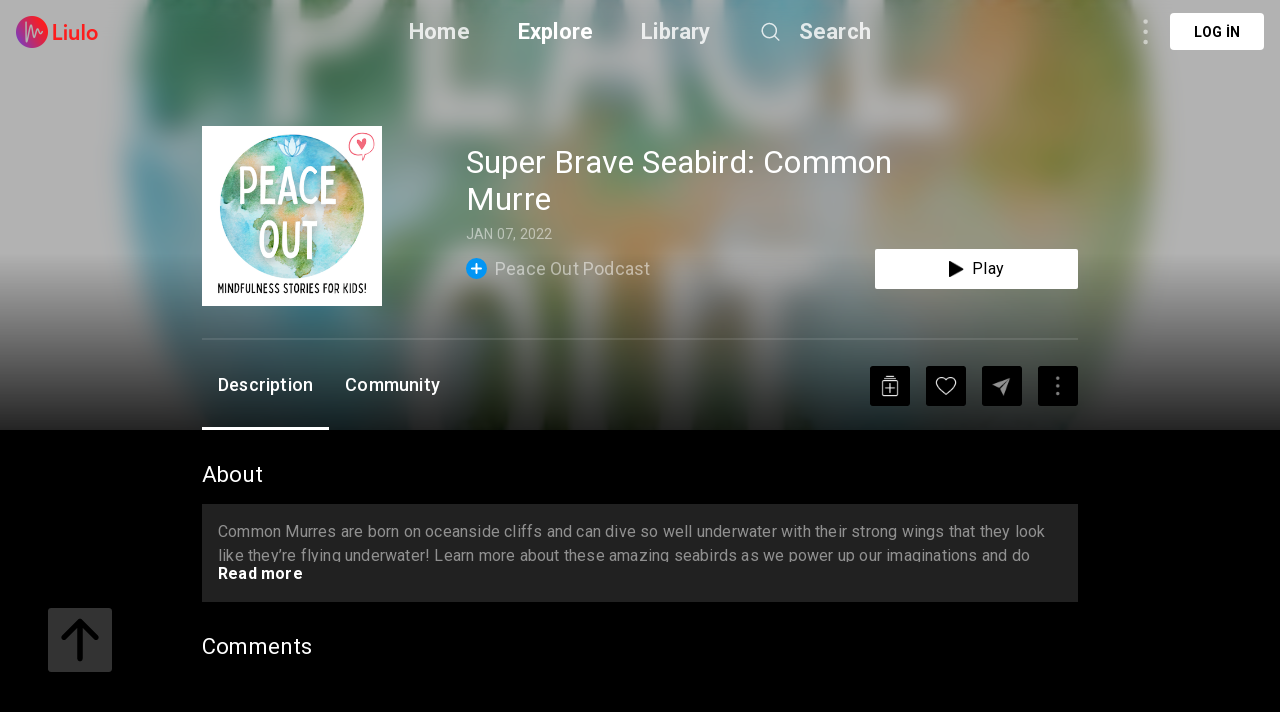

--- FILE ---
content_type: text/html; charset=utf-8
request_url: https://liulo.fm/tr/podcast/peace-out-podcast-super-brave-seabird-common-murre-chanel-tsang-pd61d8a6db43d29f6c652fe3dc
body_size: 10584
content:
<!doctype html>
<html data-n-head-ssr lang="tr" data-n-head="%7B%22lang%22:%7B%22ssr%22:%22tr%22%7D%7D">
<head >
  <title>Peace Out Podcast - Super Brave Seabird: Common Murre - Chanel Tsang | Podcast | Liulo.fm - Podcast &amp; Audio Platform</title><meta data-n-head="ssr" charset="utf-8"><meta data-n-head="ssr" name="viewport" content="width=device-width, initial-scale=1, user-scalable=no"><meta data-n-head="ssr" name="msapplication-TileColor" content="#da532c"><meta data-n-head="ssr" name="theme-color" content="#ffffff"><meta data-n-head="ssr" name="format-detection" content="telephone=no"><meta data-n-head="ssr" data-hid="og:site_name" name="og:site_name" content="Liulo.fm - Podcast &amp; Audio Platform"><meta data-n-head="ssr" data-hid="i18n-og" property="og:locale" content="tr"><meta data-n-head="ssr" data-hid="i18n-og-alt-en" property="og:locale:alternate" content="en"><meta data-n-head="ssr" data-hid="i18n-og-alt-es" property="og:locale:alternate" content="es"><meta data-n-head="ssr" data-hid="i18n-og-alt-fr" property="og:locale:alternate" content="fr"><meta data-n-head="ssr" data-hid="i18n-og-alt-pt" property="og:locale:alternate" content="pt"><meta data-n-head="ssr" data-hid="i18n-og-alt-de" property="og:locale:alternate" content="de"><meta data-n-head="ssr" data-hid="i18n-og-alt-no" property="og:locale:alternate" content="no"><meta data-n-head="ssr" data-hid="i18n-og-alt-fi" property="og:locale:alternate" content="fi"><meta data-n-head="ssr" data-hid="i18n-og-alt-da" property="og:locale:alternate" content="da"><meta data-n-head="ssr" data-hid="i18n-og-alt-ru" property="og:locale:alternate" content="ru"><meta data-n-head="ssr" data-hid="i18n-og-alt-ja" property="og:locale:alternate" content="ja"><meta data-n-head="ssr" data-hid="i18n-og-alt-nl" property="og:locale:alternate" content="nl"><meta data-n-head="ssr" data-hid="i18n-og-alt-it" property="og:locale:alternate" content="it"><meta data-n-head="ssr" data-hid="i18n-og-alt-zh" property="og:locale:alternate" content="zh"><meta data-n-head="ssr" data-hid="i18n-og-alt-hi" property="og:locale:alternate" content="hi"><meta data-n-head="ssr" data-hid="i18n-og-alt-id" property="og:locale:alternate" content="id"><meta data-n-head="ssr" data-hid="i18n-og-alt-pl" property="og:locale:alternate" content="pl"><meta data-n-head="ssr" data-hid="i18n-og-alt-sv" property="og:locale:alternate" content="sv"><meta data-n-head="ssr" data-hid="keywords" name="keywords" content="best Peace Out Podcast podcast, Peace Out Podcast podcast, top Peace Out Podcast podcast, podcast for Peace Out Podcast, Peace Out Podcast podcast online, Peace Out Podcast podcast daily, listen to Peace Out Podcast, podcast for Peace Out Podcast"><meta data-n-head="ssr" data-hid="description" name="description" content="Listen to Peace Out Podcast - Super Brave Seabird: Common Murre - Chanel Tsang podcast online free. Download best Peace Out Podcast - Chanel Tsang podcast full mp3. Common Murres are born on oceanside cliffs and can dive so well underwater with their strong wings that they look like they’re flying underwater! Learn more about these amazing seabirds as we power up our imaginations and do some fun mindfulness activities together. Want to win an ocean friend stuff..."><meta data-n-head="ssr" data-hid="og:title" name="og:title" content="Peace Out Podcast - Super Brave Seabird: Common Murre - Chanel Tsang | Podcast | Liulo.fm - Podcast &amp; Audio Platform"><meta data-n-head="ssr" data-hid="og:description" name="og:description" content="Listen to Peace Out Podcast - Super Brave Seabird: Common Murre - Chanel Tsang podcast online free. Download best Peace Out Podcast - Chanel Tsang podcast full mp3. Common Murres are born on oceanside cliffs and can dive so well underwater with their strong wings that they look like they’re flying underwater! Learn more about these amazing seabirds as we power up our imaginations and do some fun mindfulness activities together. Want to win an ocean friend stuff..."><meta data-n-head="ssr" data-hid="og:type" name="og:type" content="article"><meta data-n-head="ssr" data-hid="og:image" property="og:image" content="https://ssl-static.libsyn.com/p/assets/e/c/f/9/ecf980e94b28d56c88c4a68c3ddbc4f2/Peace_Out_Logo_2021_tiny.png"><base href="/"><link data-n-head="ssr" rel="shortcut icon" type="image/x-icon" href="/favicon.ico"><link data-n-head="ssr" rel="apple-touch-icon" sizes="180x180" href="/favicons/apple-touch-icon.png"><link data-n-head="ssr" rel="icon" type="image/png" sizes="32x32" href="/favicons/favicon-32x32.png"><link data-n-head="ssr" rel="icon" type="image/png" sizes="16x16" href="/favicons/favicon-16x16.png"><link data-n-head="ssr" rel="manifest" href="/favicons/site.webmanifest"><link data-n-head="ssr" rel="mask-icon" href="/favicons/safari-pinned-tab.svg" color="#5bbad5"><link data-n-head="ssr" data-hid="i18n-alt-en" rel="alternate" href="https://liulo.fm/podcast/peace-out-podcast-super-brave-seabird-common-murre-chanel-tsang-pd61d8a6db43d29f6c652fe3dc" hreflang="en"><link data-n-head="ssr" data-hid="i18n-alt-es" rel="alternate" href="https://liulo.fm/es/podcast/peace-out-podcast-super-brave-seabird-common-murre-chanel-tsang-pd61d8a6db43d29f6c652fe3dc" hreflang="es"><link data-n-head="ssr" data-hid="i18n-alt-fr" rel="alternate" href="https://liulo.fm/fr/podcast/peace-out-podcast-super-brave-seabird-common-murre-chanel-tsang-pd61d8a6db43d29f6c652fe3dc" hreflang="fr"><link data-n-head="ssr" data-hid="i18n-alt-pt" rel="alternate" href="https://liulo.fm/pt/podcast/peace-out-podcast-super-brave-seabird-common-murre-chanel-tsang-pd61d8a6db43d29f6c652fe3dc" hreflang="pt"><link data-n-head="ssr" data-hid="i18n-alt-de" rel="alternate" href="https://liulo.fm/de/podcast/peace-out-podcast-super-brave-seabird-common-murre-chanel-tsang-pd61d8a6db43d29f6c652fe3dc" hreflang="de"><link data-n-head="ssr" data-hid="i18n-alt-no" rel="alternate" href="https://liulo.fm/no/podcast/peace-out-podcast-super-brave-seabird-common-murre-chanel-tsang-pd61d8a6db43d29f6c652fe3dc" hreflang="no"><link data-n-head="ssr" data-hid="i18n-alt-fi" rel="alternate" href="https://liulo.fm/fi/podcast/peace-out-podcast-super-brave-seabird-common-murre-chanel-tsang-pd61d8a6db43d29f6c652fe3dc" hreflang="fi"><link data-n-head="ssr" data-hid="i18n-alt-da" rel="alternate" href="https://liulo.fm/da/podcast/peace-out-podcast-super-brave-seabird-common-murre-chanel-tsang-pd61d8a6db43d29f6c652fe3dc" hreflang="da"><link data-n-head="ssr" data-hid="i18n-alt-ru" rel="alternate" href="https://liulo.fm/ru/podcast/peace-out-podcast-super-brave-seabird-common-murre-chanel-tsang-pd61d8a6db43d29f6c652fe3dc" hreflang="ru"><link data-n-head="ssr" data-hid="i18n-alt-tr" rel="alternate" href="https://liulo.fm/tr/podcast/peace-out-podcast-super-brave-seabird-common-murre-chanel-tsang-pd61d8a6db43d29f6c652fe3dc" hreflang="tr"><link data-n-head="ssr" data-hid="i18n-alt-ja" rel="alternate" href="https://liulo.fm/ja/podcast/peace-out-podcast-super-brave-seabird-common-murre-chanel-tsang-pd61d8a6db43d29f6c652fe3dc" hreflang="ja"><link data-n-head="ssr" data-hid="i18n-alt-nl" rel="alternate" href="https://liulo.fm/nl/podcast/peace-out-podcast-super-brave-seabird-common-murre-chanel-tsang-pd61d8a6db43d29f6c652fe3dc" hreflang="nl"><link data-n-head="ssr" data-hid="i18n-alt-it" rel="alternate" href="https://liulo.fm/it/podcast/peace-out-podcast-super-brave-seabird-common-murre-chanel-tsang-pd61d8a6db43d29f6c652fe3dc" hreflang="it"><link data-n-head="ssr" data-hid="i18n-alt-zh" rel="alternate" href="https://liulo.fm/zh/podcast/peace-out-podcast-super-brave-seabird-common-murre-chanel-tsang-pd61d8a6db43d29f6c652fe3dc" hreflang="zh"><link data-n-head="ssr" data-hid="i18n-alt-hi" rel="alternate" href="https://liulo.fm/hi/podcast/peace-out-podcast-super-brave-seabird-common-murre-chanel-tsang-pd61d8a6db43d29f6c652fe3dc" hreflang="hi"><link data-n-head="ssr" data-hid="i18n-alt-id" rel="alternate" href="https://liulo.fm/id/podcast/peace-out-podcast-super-brave-seabird-common-murre-chanel-tsang-pd61d8a6db43d29f6c652fe3dc" hreflang="id"><link data-n-head="ssr" data-hid="i18n-alt-pl" rel="alternate" href="https://liulo.fm/pl/podcast/peace-out-podcast-super-brave-seabird-common-murre-chanel-tsang-pd61d8a6db43d29f6c652fe3dc" hreflang="pl"><link data-n-head="ssr" data-hid="i18n-alt-sv" rel="alternate" href="https://liulo.fm/sv/podcast/peace-out-podcast-super-brave-seabird-common-murre-chanel-tsang-pd61d8a6db43d29f6c652fe3dc" hreflang="sv"><link data-n-head="ssr" data-hid="i18n-xd" rel="alternate" href="https://liulo.fm/podcast/peace-out-podcast-super-brave-seabird-common-murre-chanel-tsang-pd61d8a6db43d29f6c652fe3dc" hreflang="x-default"><script data-n-head="ssr" type="application/ld+json">{"@context":"http://schema.org","@type":"PodcastEpisode","@id":"https://liulo.fm/tr/podcast/peace-out-podcast-super-brave-seabird-common-murre-chanel-tsang-pd61d8a6db43d29f6c652fe3dc","accessMode":"auditory","genre":"Kids & Family","description":"Common Murres are born on oceanside cliffs and can dive so well underwater with their strong wings that they look like they’re flying underwater! Learn more about these amazing seabirds as we power up our imaginations and do some fun mindfulness activities together. Want to win an ocean friend stuffed toy*? We’re giving away two toys at our live event on January 22, 2022. Find out how to enter our ocean sentence contest at www.PeaceOutPodcast.com! To support the podcast, please go to our Patreon page. Today’s Themes Scientific (curriculum connections): Common murre, seabirds, ocean conservation, environmental awareness and activism Social-emotional connections: Bravery, courage, asking for help when we need it Resources  Common Murre, Underwater Flyer (BirdNote Podcast, two-minute episode includes audio of what the Common Murre sounds like!) Common Murre Identification (All About Birds) Common Murre (Oceana.org)   Peace Out Podcast Producer, Writer, Host                                            Chanel Tsang   Sound Editing                                                           Noah Glenn at Perpetual Motion   Music credit: Odyssey Kevin MacLeod (incompetech.com) Licensed under Creative Commons: By Attribution 3.0 License http://creativecommons.org/licenses/by/3.0/ Light Awash Kevin MacLeod (incompetech.com) Licensed under Creative Commons: By Attribution 3.0 License http://creativecommons.org/licenses/by/3.0/   Full episode script is available upon request. Please e-mail hello@chaneltsang.com   *The WWF stuffed toy prize is available for Canada and the U.S. (based on availability). An alternative prize will be sent for winners outside of North America.","identifier":"https://traffic.libsyn.com/secure/peaceoutpodcast/PO-S5-E8_compressed.mp3?dest-id=2773658","image":"https://ssl-static.libsyn.com/p/assets/e/c/f/9/ecf980e94b28d56c88c4a68c3ddbc4f2/Peace_Out_Logo_2021_tiny.png","name":"Super Brave Seabird: Common Murre","url":"https://liulo.fm/tr/podcast/peace-out-podcast-super-brave-seabird-common-murre-chanel-tsang-pd61d8a6db43d29f6c652fe3dc","partOfSeries":{"@type":"PodcastSeries","@id":"https://liulo.fm/tr/show/peace-out-podcast-ch60c6eb4dcc7933e4b3203c8e","name":"Peace Out Podcast","url":"https://liulo.fm/tr/show/peace-out-podcast-ch60c6eb4dcc7933e4b3203c8e"},"actor":[{"@type":"Person","@id":"","name":"Chanel Tsang"}],"aggregateRating":{"@type":"AggregateRating","ratingValue":"4.2","ratingCount":94}}</script><link rel="preload" href="/liulo-assets/runtime.30.js?v=70a364b" as="script"><link rel="preload" href="/liulo-assets/commons/app.13.js?v=525781f" as="script"><link rel="preload" href="/liulo-assets/styles.css/0.css?v=42fd492" as="style"><link rel="preload" href="/liulo-assets/styles.0.js?v=dcb1ed4" as="script"><link rel="preload" href="/liulo-assets/app.css/12.css?v=cd05303" as="style"><link rel="preload" href="/liulo-assets/app.12.js?v=2e2edd2" as="script"><link rel="stylesheet" href="/liulo-assets/styles.css/0.css?v=42fd492"><link rel="stylesheet" href="/liulo-assets/app.css/12.css?v=cd05303">
  <link rel="preconnect" href="https://fonts.googleapis.com">
  <link rel="preconnect" href="https://fonts.gstatic.com" crossorigin>
  <link href="https://fonts.googleapis.com/css2?family=Roboto:wght@300;400;500;700;900&display=swap" rel="stylesheet">
</head>
<body >
<div data-server-rendered="true" id="__liuloapp"><!----><div id="__layout"><div id="wrapper-page" element-loading-spinner="el-icon-loading" element-loading-background="rgba(0, 0, 0, 0.8)" class="w-full full-page"><div id="the-header" class="w-full z-[999] h-tw-16 fixed top-0 px-tw-4
  flex flex-row items-center justify-between border-b"><a href="/tr" class="nuxt-link-active"><img src="/icon-images/ic-logo-content.png" class="icon-image-liulo cursor-pointer h-tw-8 w-auto"></a> <div class="
    w-9/12
    max-w-tw-278-5
    absolute
    justify-center
    left-transform-center
    flex flex-row
    items-center
  "><div class="w-max flex flex-row items-center"><div class="mr-12"><a href="/tr" class="hover:text-white-default nuxt-link-active text-xl-22-26 font-bold text-white-80">Home</a></div> <div class="mr-12"><span><div role="tooltip" id="el-popover-1966" aria-hidden="true" class="el-popover el-popper popover-explore" style="width:undefinedpx;display:none;"><!----><div class="w-full p-tw-6"><div class="w-full"><h3 class="text-2xl text-white-default font-medium">PODCAST</h3> <div class="w-full flex flex-row flex-wrap mt-tw-4-5"><a href="/tr/podcast/arts-ca603864bf146d0000d20045d4" class="w-tw-max mb-tw-4 h-tw-9-5 px-tw-4-5 mr-tw-2 cate-podcast-item">Arts</a><a href="/tr/podcast/business-ca6038650d146d0000d20045db" class="w-tw-max mb-tw-4 h-tw-9-5 px-tw-4-5 mr-tw-2 cate-podcast-item">Business</a><a href="/tr/podcast/comedy-ca60386573146d0000d20045e2" class="w-tw-max mb-tw-4 h-tw-9-5 px-tw-4-5 mr-tw-2 cate-podcast-item">Comedy</a><a href="/tr/podcast/education-ca603865ab146d0000d20045e6" class="w-tw-max mb-tw-4 h-tw-9-5 px-tw-4-5 mr-tw-2 cate-podcast-item">Education</a><a href="/tr/podcast/fiction-ca6038661e146d0000d20045eb" class="w-tw-max mb-tw-4 h-tw-9-5 px-tw-4-5 mr-tw-2 cate-podcast-item">Fiction</a><a href="/tr/podcast/government-ca60386676146d0000d20045ef" class="w-tw-max mb-tw-4 h-tw-9-5 px-tw-4-5 mr-tw-2 cate-podcast-item">Government</a><a href="/tr/podcast/history-ca6038667b146d0000d20045f0" class="w-tw-max mb-tw-4 h-tw-9-5 px-tw-4-5 mr-tw-2 cate-podcast-item">History</a><a href="/tr/podcast/health-fitness-ca60386685146d0000d20045f1" class="w-tw-max mb-tw-4 h-tw-9-5 px-tw-4-5 mr-tw-2 cate-podcast-item">Health &amp; Fitness</a><a href="/tr/podcast/kids-family-ca603866dd146d0000d20045f8" class="w-tw-max mb-tw-4 h-tw-9-5 px-tw-4-5 mr-tw-2 cate-podcast-item">Kids &amp; Family</a><a href="/tr/podcast/leisure-ca60386732146d0000d20045fd" class="w-tw-max mb-tw-4 h-tw-9-5 px-tw-4-5 mr-tw-2 cate-podcast-item">Leisure</a><a href="/tr/podcast/music-ca60386799146d0000d2004606" class="w-tw-max mb-tw-4 h-tw-9-5 px-tw-4-5 mr-tw-2 cate-podcast-item">Music</a><a href="/tr/podcast/news-ca603867c4146d0000d200460a" class="w-tw-max mb-tw-4 h-tw-9-5 px-tw-4-5 mr-tw-2 cate-podcast-item">News</a><a href="/tr/podcast/religion-spirituality-ca6038682c146d0000d2004612" class="w-tw-max mb-tw-4 h-tw-9-5 px-tw-4-5 mr-tw-2 cate-podcast-item">Religion &amp; Spirituality</a><a href="/tr/podcast/science-ca60386874146d0000d200461a" class="w-tw-max mb-tw-4 h-tw-9-5 px-tw-4-5 mr-tw-2 cate-podcast-item">Science</a><a href="/tr/podcast/society-culture-ca60386ab6146d0000d2004624" class="w-tw-max mb-tw-4 h-tw-9-5 px-tw-4-5 mr-tw-2 cate-podcast-item">Society &amp; Culture</a><a href="/tr/podcast/sports-ca60386af8146d0000d200462a" class="w-tw-max mb-tw-4 h-tw-9-5 px-tw-4-5 mr-tw-2 cate-podcast-item">Sports</a><a href="/tr/podcast/technology-ca60386b9d146d0000d200463a" class="w-tw-max mb-tw-4 h-tw-9-5 px-tw-4-5 mr-tw-2 cate-podcast-item">Technology</a><a href="/tr/podcast/true-crime-ca60386ba8146d0000d200463b" class="w-tw-max mb-tw-4 h-tw-9-5 px-tw-4-5 mr-tw-2 cate-podcast-item">True Crime</a><a href="/tr/podcast/tv-film-ca60386bbe146d0000d200463c" class="w-tw-max mb-tw-4 h-tw-9-5 px-tw-4-5 mr-tw-2 cate-podcast-item">TV &amp; Film</a></div></div></div> </div><span class="el-popover__reference-wrapper"><span class="hover:text-white-default text-xl-22-26 cursor-pointe font-bold text-white-default">Explore</span></span></span></div> <div class="mr-12"><a href="/tr/library" class="hover:text-white-default text-xl-22-26 font-bold text-white-80">Library</a></div> <span><div role="tooltip" id="el-popover-1257" aria-hidden="true" class="el-popover el-popper liulo-popover-search-item" style="width:undefinedpx;display:none;"><!----> <div class="liulo-header-search"><div class="w-100 liulo-flex-row-align-center liulo-header-input"><img src="/icon-images/ic-arrow-back.png" class="icon-image-liulo cursor-pointer liulo-wh-24"> <div aria-haspopup="listbox" role="combobox" aria-owns="el-autocomplete-6458" class="el-autocomplete input-search"><div class="el-input el-input--suffix"><!----><input type="text" autocomplete="new-password" valueKey="name" popperClass="liulo-visibility-hidden" placeholder="Search podcast, RSS, audiobook" fetchSuggestions="function () { [native code] }" triggerOnFocus="true" debounce="300" placement="bottom-start" popperAppendToBody="true" class="el-input__inner"><!----><!----><!----><!----></div><div role="region" class="el-autocomplete-suggestion el-popper liulo-visibility-hidden" style="width:;display:none;"><div class="el-scrollbar"><div class="el-autocomplete-suggestion__wrap el-scrollbar__wrap el-scrollbar__wrap--hidden-default"><ul class="el-scrollbar__view el-autocomplete-suggestion__list"></ul></div><div class="el-scrollbar__bar is-horizontal"><div class="el-scrollbar__thumb" style="width:0;transform:translateX(0%);ms-transform:translateX(0%);webkit-transform:translateX(0%);"></div></div><div class="el-scrollbar__bar is-vertical"><div class="el-scrollbar__thumb" style="height:0;transform:translateY(0%);ms-transform:translateY(0%);webkit-transform:translateY(0%);"></div></div></div></div></div></div></div></div><span class="el-popover__reference-wrapper"><div class="flex flex-row items-center"><img src="https://liulo.fm/svgs/icon-search-header.svg" data-not-lazy="" alt="" class="icon-svg-item cursor-pointer w-tw-6 h-tw-6 mr-tw-4"> <span class="hover:text-white-default text-xl-22-26 font-bold text-white-80">Search</span></div></span></span></div></div> <!----></div> <div class="w-full"><div><div first-items="" class="liulo-podcast-detail"><div class="liulo-info-podcast"><div class="liulo-bg-blur"><div class="liulo-bg-image"><img data-src="https://ssl-static.libsyn.com/p/assets/e/c/f/9/ecf980e94b28d56c88c4a68c3ddbc4f2/Peace_Out_Logo_2021_tiny.png" src="https://liulo.fm/icon-images/icon-loading-33.png" class="object-cover liulo-bg-image"></div> <div class="liulo-bg-blur-1"></div> <div class="liulo-bg-gradient"></div></div> <div class="contain-info"><div class="d-flex-r contain-info-image"><div class="w-tw-60 h-tw-60"><img data-src="https://ssl-static.libsyn.com/p/assets/e/c/f/9/ecf980e94b28d56c88c4a68c3ddbc4f2/Peace_Out_Logo_2021_tiny.png" src="https://liulo.fm/icon-images/icon-loading-33.png" class="object-cover contain-image"></div> <div class="info-detail w-full"><span class="liulo-t-ellipsis-3 w-4/5 title-podcast">Super Brave Seabird: Common Murre</span> <div class="d-flex-r liulo-mt-8"><!----> <!----> <span class="text-time">JAN 07, 2022</span></div> <div class="d-flex-r-a-center-j-between liulo-mt-6"><div class="d-flex-r icon-text-channel"><span class="icon-liulo mr-tw-2"><svg width="21" height="21" viewBox="0 0 21 21" fill="none" xmlns="http://www.w3.org/2000/svg"> <circle cx="10.5" cy="10.5" r="10.5" fill="#0295F4"/> <rect x="9.58203" y="5" width="1.83333" height="11" rx="0.916666" fill="white"/> <rect x="16" y="9.58334" width="1.83333" height="11" rx="0.916667" transform="rotate(90 16 9.58334)" fill="white"/> </svg></span> <a href="/tr/show/peace-out-podcast-ch60c6eb4dcc7933e4b3203c8e"><span class="title-channel liulo-t-ellipsis-1">Peace Out Podcast</span></a></div> <div class="w-tw-52 h-tw-10 rounded-sm bg-white-default
  flex flex-row items-center justify-center cursor-pointer"><img src="/icon-images/icon-play-black.png" alt="" class="cursor-pointer w-auto h-tw-4 mr-tw-2"> <span class="text-base-16-19 text-black-default">Play</span></div></div></div></div> <div class="contain-time !mt-tw-8 !h-tw-1"><div class="time-duration"><div class="time-process" style="width:0%;"></div></div></div> <div class="contain-action-podcast d-flex-r-a-center-j-between"><div class="d-flex-r-a-center contain-des"><span class="text-description">Description</span> <span class="text-description">Community</span></div> <div class="d-flex-r-a-center"><div class="contain-icon liulo-ml-16"><img src="/icon-images/ic-add-my-list.png" class="icon-image-liulo cursor-pointer"></div> <div class="contain-icon liulo-ml-16"><img src="/icon-images/ic-heart.png" class="icon-image-liulo cursor-pointer"></div> <div class="contain-icon liulo-ml-16 liulo-mr-16"><img src="/icon-images/ic-share.png" class="icon-image-liulo cursor-pointer"></div> <span class="liulo-el-popover"><div role="tooltip" id="el-popover-7982" aria-hidden="true" class="el-popover el-popper liulo-el-popper" style="width:undefinedpx;display:none;"><!----> <!----></div><span class="el-popover__reference-wrapper"><div class="liulo-wh-40 contain-icon liulo-d-grid-center"><img src="/icon-images/ic-three-dot.png" class="icon-image-liulo cursor-pointer liulo-wh-24"></div></span></span></div></div></div></div> <div class="liulo-content-podcast"><div class="contain-description"><span class="title-content">About</span> <div id="description" class="contain-content description-podcast"><div class="w-full" style="max-height:144px;overflow:hidden;"><div class="w-full"><div class="break-word text-base text-white-50"><p>Common Murres are born on oceanside cliffs and can dive so well underwater with their strong wings that they look like they’re flying underwater! Learn more about these amazing seabirds as we power up our imaginations and do some fun mindfulness activities together.</p> <p>Want to win an ocean friend stuffed toy*? We’re giving away two toys at our live event on January 22, 2022. Find out how to enter our ocean sentence contest at <a>www.PeaceOutPodcast.com</a>!</p> <p>To support the podcast, please go to our <a>Patreon page</a>.</p> <p><strong><em>Today’s Themes</em></strong></p> <p>Scientific (curriculum connections): Common murre, seabirds, ocean conservation, environmental awareness and activism</p> <p>Social-emotional connections: Bravery, courage, asking for help when we need it</p> <p><strong>Resources</strong></p> <p><a> Common Murre, Underwater Flyer</a> (BirdNote Podcast, two-minute episode includes audio of what the Common Murre sounds like!)</p> <p><a>Common Murre Identification</a> (All About Birds)</p> <p><a>Common Murre</a> (Oceana.org)</p> <p> </p> <p>Peace Out Podcast</p> <p>Producer, Writer, Host                                            <a>Chanel Tsang</a></p> <p> </p> <p>Sound Editing                                                           Noah Glenn at <a>Perpetual Motion</a></p> <p> </p> <p>Music credit:</p> <p>Odyssey Kevin MacLeod (incompetech.com)<br/> Licensed under Creative Commons: By Attribution 3.0 License<br/> <a>http://creativecommons.org/licenses/by/3.0/</a></p> <p>Light Awash Kevin MacLeod (incompetech.com)<br/> Licensed under Creative Commons: By Attribution 3.0 License<br/> <a>http://creativecommons.org/licenses/by/3.0/</a></p> <p><em> </em></p> <p><em>Full episode script is available upon request. Please e-mail</em> <a><em>hello@chaneltsang.com</em></a></p> <p> </p> <p><span><em>*The WWF stuffed toy prize is available for Canada and the U.S. (based on availability). An alternative prize will be sent for winners outside of North America.</em></span></p></div></div></div></div> <div class="contain-episode-comment"><div id="community" class="contain-comment d-flex-c"><span class="title-content">Comments</span> <div class="container-comment"><div data-href="" data-width="100%" data-numposts="5" class="fb-comments"></div></div></div></div></div></div></div> <a href="https://liulo.fm/podcast/peace-out-podcast-super-brave-seabird-common-murre-chanel-tsang-pd61d8a6db43d29f6c652fe3dc" class="hidden">Peace Out Podcast - Super Brave Seabird: Common Murre - Chanel Tsang | Podcast | Liulo.fm - Podcast &amp; Audio Platform</a><a href="https://liulo.fm/es/podcast/peace-out-podcast-super-brave-seabird-common-murre-chanel-tsang-pd61d8a6db43d29f6c652fe3dc" class="hidden">Peace Out Podcast - Super Brave Seabird: Common Murre - Chanel Tsang | Podcast | Liulo.fm - Podcast &amp; Audio Platform</a><a href="https://liulo.fm/fr/podcast/peace-out-podcast-super-brave-seabird-common-murre-chanel-tsang-pd61d8a6db43d29f6c652fe3dc" class="hidden">Peace Out Podcast - Super Brave Seabird: Common Murre - Chanel Tsang | Podcast | Liulo.fm - Podcast &amp; Audio Platform</a><a href="https://liulo.fm/pt/podcast/peace-out-podcast-super-brave-seabird-common-murre-chanel-tsang-pd61d8a6db43d29f6c652fe3dc" class="hidden">Peace Out Podcast - Super Brave Seabird: Common Murre - Chanel Tsang | Podcast | Liulo.fm - Podcast &amp; Audio Platform</a><a href="https://liulo.fm/de/podcast/peace-out-podcast-super-brave-seabird-common-murre-chanel-tsang-pd61d8a6db43d29f6c652fe3dc" class="hidden">Peace Out Podcast - Super Brave Seabird: Common Murre - Chanel Tsang | Podcast | Liulo.fm - Podcast &amp; Audio Platform</a><a href="https://liulo.fm/no/podcast/peace-out-podcast-super-brave-seabird-common-murre-chanel-tsang-pd61d8a6db43d29f6c652fe3dc" class="hidden">Peace Out Podcast - Super Brave Seabird: Common Murre - Chanel Tsang | Podcast | Liulo.fm - Podcast &amp; Audio Platform</a><a href="https://liulo.fm/fi/podcast/peace-out-podcast-super-brave-seabird-common-murre-chanel-tsang-pd61d8a6db43d29f6c652fe3dc" class="hidden">Peace Out Podcast - Super Brave Seabird: Common Murre - Chanel Tsang | Podcast | Liulo.fm - Podcast &amp; Audio Platform</a><a href="https://liulo.fm/da/podcast/peace-out-podcast-super-brave-seabird-common-murre-chanel-tsang-pd61d8a6db43d29f6c652fe3dc" class="hidden">Peace Out Podcast - Super Brave Seabird: Common Murre - Chanel Tsang | Podcast | Liulo.fm - Podcast &amp; Audio Platform</a><a href="https://liulo.fm/ru/podcast/peace-out-podcast-super-brave-seabird-common-murre-chanel-tsang-pd61d8a6db43d29f6c652fe3dc" class="hidden">Peace Out Podcast - Super Brave Seabird: Common Murre - Chanel Tsang | Podcast | Liulo.fm - Podcast &amp; Audio Platform</a><a href="https://liulo.fm/ja/podcast/peace-out-podcast-super-brave-seabird-common-murre-chanel-tsang-pd61d8a6db43d29f6c652fe3dc" class="hidden">Peace Out Podcast - Super Brave Seabird: Common Murre - Chanel Tsang | Podcast | Liulo.fm - Podcast &amp; Audio Platform</a><a href="https://liulo.fm/nl/podcast/peace-out-podcast-super-brave-seabird-common-murre-chanel-tsang-pd61d8a6db43d29f6c652fe3dc" class="hidden">Peace Out Podcast - Super Brave Seabird: Common Murre - Chanel Tsang | Podcast | Liulo.fm - Podcast &amp; Audio Platform</a><a href="https://liulo.fm/it/podcast/peace-out-podcast-super-brave-seabird-common-murre-chanel-tsang-pd61d8a6db43d29f6c652fe3dc" class="hidden">Peace Out Podcast - Super Brave Seabird: Common Murre - Chanel Tsang | Podcast | Liulo.fm - Podcast &amp; Audio Platform</a><a href="https://liulo.fm/zh/podcast/peace-out-podcast-super-brave-seabird-common-murre-chanel-tsang-pd61d8a6db43d29f6c652fe3dc" class="hidden">Peace Out Podcast - Super Brave Seabird: Common Murre - Chanel Tsang | Podcast | Liulo.fm - Podcast &amp; Audio Platform</a><a href="https://liulo.fm/hi/podcast/peace-out-podcast-super-brave-seabird-common-murre-chanel-tsang-pd61d8a6db43d29f6c652fe3dc" class="hidden">Peace Out Podcast - Super Brave Seabird: Common Murre - Chanel Tsang | Podcast | Liulo.fm - Podcast &amp; Audio Platform</a><a href="https://liulo.fm/id/podcast/peace-out-podcast-super-brave-seabird-common-murre-chanel-tsang-pd61d8a6db43d29f6c652fe3dc" class="hidden">Peace Out Podcast - Super Brave Seabird: Common Murre - Chanel Tsang | Podcast | Liulo.fm - Podcast &amp; Audio Platform</a><a href="https://liulo.fm/pl/podcast/peace-out-podcast-super-brave-seabird-common-murre-chanel-tsang-pd61d8a6db43d29f6c652fe3dc" class="hidden">Peace Out Podcast - Super Brave Seabird: Common Murre - Chanel Tsang | Podcast | Liulo.fm - Podcast &amp; Audio Platform</a><a href="https://liulo.fm/sv/podcast/peace-out-podcast-super-brave-seabird-common-murre-chanel-tsang-pd61d8a6db43d29f6c652fe3dc" class="hidden">Peace Out Podcast - Super Brave Seabird: Common Murre - Chanel Tsang | Podcast | Liulo.fm - Podcast &amp; Audio Platform</a></div></div> <!----> <!----> <div class="fixed left-tw-12 w-tw-16 h-tw-16 bottom-tw-12"><img src="https://liulo.fm/svgs/btn-go-to-top.svg" data-not-lazy="" alt="" class="icon-svg-item cursor-pointer w-full h-full"></div> <div class="el-dialog__wrapper" style="display:none;"><div role="dialog" aria-modal="true" aria-label="dialog" class="el-dialog pick-package-popup" style="margin-top:15vh;width:500px;"><div class="el-dialog__header"><span class="el-dialog__title"></span><!----></div><!----><!----></div></div></div></div></div><script>window.__LIULOAPP__=(function(a,b,c,d,e,f,g,h,i,j,k,l,m,n,o,p,q,r,s,t,u,v){return {layout:i,data:[{typePage:"pd",dataSite:{id:"61d8a6db43d29f6c652fe3dc",title:"Super Brave Seabird: Common Murre",description:"\u003Cp\u003ECommon Murres are born on oceanside cliffs and can dive so well underwater with their strong wings that they look like they’re flying underwater! Learn more about these amazing seabirds as we power up our imaginations and do some fun mindfulness activities together.\u003C\u002Fp\u003E \u003Cp\u003EWant to win an ocean friend stuffed toy*? We’re giving away two toys at our live event on January 22, 2022. Find out how to enter our ocean sentence contest at \u003Ca\u003Ewww.PeaceOutPodcast.com\u003C\u002Fa\u003E!\u003C\u002Fp\u003E \u003Cp\u003ETo support the podcast, please go to our \u003Ca\u003EPatreon page\u003C\u002Fa\u003E.\u003C\u002Fp\u003E \u003Cp\u003E\u003Cstrong\u003E\u003Cem\u003EToday’s Themes\u003C\u002Fem\u003E\u003C\u002Fstrong\u003E\u003C\u002Fp\u003E \u003Cp\u003EScientific (curriculum connections): Common murre, seabirds, ocean conservation, environmental awareness and activism\u003C\u002Fp\u003E \u003Cp\u003ESocial-emotional connections: Bravery, courage, asking for help when we need it\u003C\u002Fp\u003E \u003Cp\u003E\u003Cstrong\u003EResources\u003C\u002Fstrong\u003E\u003C\u002Fp\u003E \u003Cp\u003E\u003Ca\u003E Common Murre, Underwater Flyer\u003C\u002Fa\u003E (BirdNote Podcast, two-minute episode includes audio of what the Common Murre sounds like!)\u003C\u002Fp\u003E \u003Cp\u003E\u003Ca\u003ECommon Murre Identification\u003C\u002Fa\u003E (All About Birds)\u003C\u002Fp\u003E \u003Cp\u003E\u003Ca\u003ECommon Murre\u003C\u002Fa\u003E (Oceana.org)\u003C\u002Fp\u003E \u003Cp\u003E \u003C\u002Fp\u003E \u003Cp\u003EPeace Out Podcast\u003C\u002Fp\u003E \u003Cp\u003EProducer, Writer, Host                                            \u003Ca\u003EChanel Tsang\u003C\u002Fa\u003E\u003C\u002Fp\u003E \u003Cp\u003E \u003C\u002Fp\u003E \u003Cp\u003ESound Editing                                                           Noah Glenn at \u003Ca\u003EPerpetual Motion\u003C\u002Fa\u003E\u003C\u002Fp\u003E \u003Cp\u003E \u003C\u002Fp\u003E \u003Cp\u003EMusic credit:\u003C\u002Fp\u003E \u003Cp\u003EOdyssey Kevin MacLeod (incompetech.com)\u003Cbr\u002F\u003E Licensed under Creative Commons: By Attribution 3.0 License\u003Cbr\u002F\u003E \u003Ca\u003Ehttp:\u002F\u002Fcreativecommons.org\u002Flicenses\u002Fby\u002F3.0\u002F\u003C\u002Fa\u003E\u003C\u002Fp\u003E \u003Cp\u003ELight Awash Kevin MacLeod (incompetech.com)\u003Cbr\u002F\u003E Licensed under Creative Commons: By Attribution 3.0 License\u003Cbr\u002F\u003E \u003Ca\u003Ehttp:\u002F\u002Fcreativecommons.org\u002Flicenses\u002Fby\u002F3.0\u002F\u003C\u002Fa\u003E\u003C\u002Fp\u003E \u003Cp\u003E\u003Cem\u003E \u003C\u002Fem\u003E\u003C\u002Fp\u003E \u003Cp\u003E\u003Cem\u003EFull episode script is available upon request. Please e-mail\u003C\u002Fem\u003E \u003Ca\u003E\u003Cem\u003Ehello@chaneltsang.com\u003C\u002Fem\u003E\u003C\u002Fa\u003E\u003C\u002Fp\u003E \u003Cp\u003E \u003C\u002Fp\u003E \u003Cp\u003E\u003Cspan\u003E\u003Cem\u003E*The WWF stuffed toy prize is available for Canada and the U.S. (based on availability). An alternative prize will be sent for winners outside of North America.\u003C\u002Fem\u003E\u003C\u002Fspan\u003E\u003C\u002Fp\u003E",image:"https:\u002F\u002Fssl-static.libsyn.com\u002Fp\u002Fassets\u002Fe\u002Fc\u002Ff\u002F9\u002Fecf980e94b28d56c88c4a68c3ddbc4f2\u002FPeace_Out_Logo_2021_tiny.png",rank:l,sorder:l,type:b,origin_type:b,seo_url:"https:\u002F\u002Fliulo.fm\u002Fpodcast\u002Fpeace-out-podcast-super-brave-seabird-common-murre-chanel-tsang-pd61d8a6db43d29f6c652fe3dc",category:"603866dd146d0000d20045f8,603866e7146d0000d20045f9",category_text:[{_id:m,title:n},{_id:o,title:p}],extra_info:{published_date:"2022-01-07",publish_time:"JAN 07, 2022",language:["aa"],dynamic_link:q,link_share:"https:\u002F\u002Fwww.facebook.com\u002Fsharer\u002Fsharer.php?u=https%3A%2F%2Fliulo.fm%2Fpodcast%2Fsuper-brave-seabird-common-murre-pd61d8a6db43d29f6c652fe3dc",link_stream:j,link_download:j,time_position:g,time_duration:r,ep_type:"full",is_vip:d,has_permission:h,is_explicit:d,is_downloaded:d,is_favorite:d,is_save:d,is_listened:d,buy_package:d,buy_retail:d,retail_info:a,ep_number:g},channel_info:{id:"60c6eb4dcc7933e4b3203c8e",title:"Peace Out Podcast",image:"https:\u002F\u002Fstatic.libsyn.com\u002Fp\u002Fassets\u002F7\u002Fa\u002F5\u002Ff\u002F7a5f96dd49282c015f2e77a3093c12a1\u002FPeace_Out_Artwork_2021_3000x3000-20230619-vmgb4wyz76.png",is_subscribe:d,is_member:d,author:"Chanel Tsang",author_code:f,author_id:f,intro:"Mindfulness stories that help children calm down and learn social-emotional skills by guiding them through visualization and breathing exercises focused on kindness and fun science facts. Perfect for parents or teachers who want to teach mindfulness and self-regulation. Subscribe on Apple Podcasts or anywhere you get your podcasts. Find out more at www.PeaceOutPodcast.com. \n\nProud member of Kids Listen, a grass roots organization promoting content just for children.",seo_url:"https:\u002F\u002Fliulo.fm\u002Fshow\u002Fpeace-out-podcast-ch60c6eb4dcc7933e4b3203c8e"},list_ep:[],recent_play:{ep_id:f,ep_name:f,part_id:f,part_name:f,link_stream:j,time_position:g,time_duration:r,is_listened:d},comment_count:g,like_count:g},firstItems:[],titlePageChunk:"Peace Out Podcast - Super Brave Seabird: Common Murre - Chanel Tsang | Podcast | Liulo.fm - Podcast & Audio Platform",nameCateParent:s,nameCatePrimary:s}],fetch:{},error:a,state:{layoutComponent:"layout-web-default",isDeviceWeb:h,isDisplayPopupHome:d,typePopupHome:t,typeDropdownProfile:t,locationCurrent:"VN",isShowPopupExplore:d,isShowPopupAuth:d,typeAuth:u,typeAuthHistory:u,codeCountry:v,liuloToken:f,account:g,account_type:g,isAuthenticate:d,titleCategoryCurrent:f,idCategoryCurrent:f,isDisplaySearch:d,otpVerifier:a,isUserVerified:d,countryCode:v,accessToken:f,refreshToken:f,accountInfo:a,isShowDropdownProfile:d,isShowDropdownExplore:d,isShowDropdownCategory:d,channelMember:{channel_name:f,duration:f,payment:f,status:f},isLocationPopup:d,isShowPlayerCommon:h,podcastPlayingNow:a,isPlayPodcastNow:d,isShowModalPodcast:d,podcastPlayNext:a,podcastPlaying:a,speedPlayerCurrent:e,podcastQueue:[],statusRepeatCurrent:k,fullscreenLoading:d,layoutName:"desktop-default",categories:[{id:"60386492146d0000d20045d3",title:"PODCAST",childs:[{id:"603864bf146d0000d20045d4",title:"Arts",childs:[{id:"603864c9146d0000d20045d5",title:"Books",childs:[],type:b,type_ui:a,level:c,parent:a,seo_url:"https:\u002F\u002Fliulo.fm\u002Fpodcast\u002Fbooks-ca603864c9146d0000d20045d5"},{id:"603864d2146d0000d20045d6",title:"Design",childs:[],type:b,type_ui:a,level:c,parent:a,seo_url:"https:\u002F\u002Fliulo.fm\u002Fpodcast\u002Fdesign-ca603864d2146d0000d20045d6"},{id:"603864df146d0000d20045d7",title:"Fashion & Beauty",childs:[],type:b,type_ui:b,level:c,parent:a,seo_url:"https:\u002F\u002Fliulo.fm\u002Fpodcast\u002Ffashion-beauty-ca603864df146d0000d20045d7"},{id:"603864e9146d0000d20045d8",title:"Food",childs:[],type:b,type_ui:a,level:c,parent:a,seo_url:"https:\u002F\u002Fliulo.fm\u002Fpodcast\u002Ffood-ca603864e9146d0000d20045d8"},{id:"603864f2146d0000d20045d9",title:"Performing Arts",childs:[],type:b,type_ui:a,level:c,parent:a,seo_url:"https:\u002F\u002Fliulo.fm\u002Fpodcast\u002Fperforming-arts-ca603864f2146d0000d20045d9"},{id:"60386504146d0000d20045da",title:"Visual Arts",childs:[],type:b,type_ui:a,level:c,parent:a,seo_url:"https:\u002F\u002Fliulo.fm\u002Fpodcast\u002Fvisual-arts-ca60386504146d0000d20045da"}],type:b,type_ui:a,level:e,parent:a,seo_url:"https:\u002F\u002Fliulo.fm\u002Fpodcast\u002Farts-ca603864bf146d0000d20045d4"},{id:"6038650d146d0000d20045db",title:"Business",childs:[{id:"6038651d146d0000d20045dc",title:"Careers",childs:[],type:b,type_ui:b,level:c,parent:a,seo_url:"https:\u002F\u002Fliulo.fm\u002Fpodcast\u002Fcareers-ca6038651d146d0000d20045dc"},{id:"60386529146d0000d20045dd",title:"Entrepreneurship",childs:[],type:b,type_ui:a,level:c,parent:a,seo_url:"https:\u002F\u002Fliulo.fm\u002Fpodcast\u002Fentrepreneurship-ca60386529146d0000d20045dd"},{id:"60386532146d0000d20045de",title:"Investing",childs:[],type:b,type_ui:a,level:c,parent:a,seo_url:"https:\u002F\u002Fliulo.fm\u002Fpodcast\u002Finvesting-ca60386532146d0000d20045de"},{id:"60386546146d0000d20045df",title:"Management",childs:[],type:b,type_ui:a,level:c,parent:a,seo_url:"https:\u002F\u002Fliulo.fm\u002Fpodcast\u002Fmanagement-ca60386546146d0000d20045df"},{id:"60386551146d0000d20045e0",title:"Marketing",childs:[],type:b,type_ui:a,level:c,parent:a,seo_url:"https:\u002F\u002Fliulo.fm\u002Fpodcast\u002Fmarketing-ca60386551146d0000d20045e0"},{id:"6038655c146d0000d20045e1",title:"Non-Profit",childs:[],type:b,type_ui:a,level:c,parent:a,seo_url:"https:\u002F\u002Fliulo.fm\u002Fpodcast\u002Fnon-profit-ca6038655c146d0000d20045e1"}],type:b,type_ui:b,level:e,parent:a,seo_url:"https:\u002F\u002Fliulo.fm\u002Fpodcast\u002Fbusiness-ca6038650d146d0000d20045db"},{id:"60386573146d0000d20045e2",title:"Comedy",childs:[{id:"60386588146d0000d20045e3",title:"Comedy Interviews",childs:[],type:b,type_ui:a,level:c,parent:a,seo_url:"https:\u002F\u002Fliulo.fm\u002Fpodcast\u002Fcomedy-interviews-ca60386588146d0000d20045e3"},{id:"60386598146d0000d20045e4",title:"Improv",childs:[],type:b,type_ui:a,level:c,parent:a,seo_url:"https:\u002F\u002Fliulo.fm\u002Fpodcast\u002Fimprov-ca60386598146d0000d20045e4"},{id:"603865a3146d0000d20045e5",title:"Stand-Up",childs:[],type:b,type_ui:a,level:c,parent:a,seo_url:"https:\u002F\u002Fliulo.fm\u002Fpodcast\u002Fstand-up-ca603865a3146d0000d20045e5"}],type:b,type_ui:a,level:e,parent:a,seo_url:"https:\u002F\u002Fliulo.fm\u002Fpodcast\u002Fcomedy-ca60386573146d0000d20045e2"},{id:"603865ab146d0000d20045e6",title:"Education",childs:[{id:"603865b5146d0000d20045e7",title:"Courses",childs:[],type:b,type_ui:a,level:c,parent:a,seo_url:"https:\u002F\u002Fliulo.fm\u002Fpodcast\u002Fcourses-ca603865b5146d0000d20045e7"},{id:"603865f5146d0000d20045e8",title:"How To",childs:[],type:b,type_ui:a,level:c,parent:a,seo_url:"https:\u002F\u002Fliulo.fm\u002Fpodcast\u002Fhow-to-ca603865f5146d0000d20045e8"},{id:"60386604146d0000d20045e9",title:"Language Learning",childs:[],type:b,type_ui:a,level:c,parent:a,seo_url:"https:\u002F\u002Fliulo.fm\u002Fpodcast\u002Flanguage-learning-ca60386604146d0000d20045e9"},{id:"60386610146d0000d20045ea",title:"Self-Improvement",childs:[],type:b,type_ui:a,level:c,parent:a,seo_url:"https:\u002F\u002Fliulo.fm\u002Fpodcast\u002Fself-improvement-ca60386610146d0000d20045ea"}],type:b,type_ui:a,level:e,parent:a,seo_url:"https:\u002F\u002Fliulo.fm\u002Fpodcast\u002Feducation-ca603865ab146d0000d20045e6"},{id:"6038661e146d0000d20045eb",title:"Fiction",childs:[{id:"6038664d146d0000d20045ec",title:"Comedy Fiction",childs:[],type:b,type_ui:a,level:c,parent:a,seo_url:"https:\u002F\u002Fliulo.fm\u002Fpodcast\u002Fcomedy-fiction-ca6038664d146d0000d20045ec"},{id:"60386659146d0000d20045ed",title:"Drama",childs:[],type:b,type_ui:a,level:c,parent:a,seo_url:"https:\u002F\u002Fliulo.fm\u002Fpodcast\u002Fdrama-ca60386659146d0000d20045ed"},{id:"6038666c146d0000d20045ee",title:"Science Fiction",childs:[],type:b,type_ui:a,level:c,parent:a,seo_url:"https:\u002F\u002Fliulo.fm\u002Fpodcast\u002Fscience-fiction-ca6038666c146d0000d20045ee"}],type:b,type_ui:a,level:e,parent:a,seo_url:"https:\u002F\u002Fliulo.fm\u002Fpodcast\u002Ffiction-ca6038661e146d0000d20045eb"},{id:"60386676146d0000d20045ef",title:"Government",childs:[],type:b,type_ui:a,level:e,parent:a,seo_url:"https:\u002F\u002Fliulo.fm\u002Fpodcast\u002Fgovernment-ca60386676146d0000d20045ef"},{id:"6038667b146d0000d20045f0",title:"History",childs:[],type:b,type_ui:a,level:e,parent:a,seo_url:"https:\u002F\u002Fliulo.fm\u002Fpodcast\u002Fhistory-ca6038667b146d0000d20045f0"},{id:"60386685146d0000d20045f1",title:"Health & Fitness",childs:[{id:"60386696146d0000d20045f2",title:"Alternative Health",childs:[],type:b,type_ui:a,level:c,parent:a,seo_url:"https:\u002F\u002Fliulo.fm\u002Fpodcast\u002Falternative-health-ca60386696146d0000d20045f2"},{id:"603866a6146d0000d20045f3",title:"Fitness",childs:[],type:b,type_ui:a,level:c,parent:a,seo_url:"https:\u002F\u002Fliulo.fm\u002Fpodcast\u002Ffitness-ca603866a6146d0000d20045f3"},{id:"603866af146d0000d20045f4",title:"Medicine",childs:[],type:b,type_ui:a,level:c,parent:a,seo_url:"https:\u002F\u002Fliulo.fm\u002Fpodcast\u002Fmedicine-ca603866af146d0000d20045f4"},{id:"603866be146d0000d20045f5",title:"Mental Health",childs:[],type:b,type_ui:a,level:c,parent:a,seo_url:"https:\u002F\u002Fliulo.fm\u002Fpodcast\u002Fmental-health-ca603866be146d0000d20045f5"},{id:"603866c8146d0000d20045f6",title:"Nutrition",childs:[],type:b,type_ui:a,level:c,parent:a,seo_url:"https:\u002F\u002Fliulo.fm\u002Fpodcast\u002Fnutrition-ca603866c8146d0000d20045f6"},{id:"603866d5146d0000d20045f7",title:"Sexuality",childs:[],type:b,type_ui:a,level:c,parent:a,seo_url:"https:\u002F\u002Fliulo.fm\u002Fpodcast\u002Fsexuality-ca603866d5146d0000d20045f7"}],type:b,type_ui:a,level:e,parent:a,seo_url:"https:\u002F\u002Fliulo.fm\u002Fpodcast\u002Fhealth-fitness-ca60386685146d0000d20045f1"},{id:m,title:n,childs:[{id:o,title:p,childs:[],type:b,type_ui:a,level:c,parent:a,seo_url:"https:\u002F\u002Fliulo.fm\u002Fpodcast\u002Feducation-for-kids-ca603866e7146d0000d20045f9"},{id:"603866f0146d0000d20045fa",title:"Parenting",childs:[],type:b,type_ui:a,level:c,parent:a,seo_url:"https:\u002F\u002Fliulo.fm\u002Fpodcast\u002Fparenting-ca603866f0146d0000d20045fa"},{id:"603866fa146d0000d20045fb",title:"Pets & Animals",childs:[],type:b,type_ui:a,level:c,parent:a,seo_url:"https:\u002F\u002Fliulo.fm\u002Fpodcast\u002Fpets-animals-ca603866fa146d0000d20045fb"},{id:"60386704146d0000d20045fc",title:"Stories for Kids",childs:[],type:b,type_ui:a,level:c,parent:a,seo_url:"https:\u002F\u002Fliulo.fm\u002Fpodcast\u002Fstories-for-kids-ca60386704146d0000d20045fc"}],type:b,type_ui:a,level:e,parent:a,seo_url:"https:\u002F\u002Fliulo.fm\u002Fpodcast\u002Fkids-family-ca603866dd146d0000d20045f8"},{id:"60386732146d0000d20045fd",title:"Leisure",childs:[{id:"60386741146d0000d20045fe",title:"Animation & Manga",childs:[],type:b,type_ui:a,level:c,parent:a,seo_url:"https:\u002F\u002Fliulo.fm\u002Fpodcast\u002Fanimation-manga-ca60386741146d0000d20045fe"},{id:"6038674c146d0000d20045ff",title:"Automotive",childs:[],type:b,type_ui:a,level:c,parent:a,seo_url:"https:\u002F\u002Fliulo.fm\u002Fpodcast\u002Fautomotive-ca6038674c146d0000d20045ff"},{id:"60386757146d0000d2004600",title:"Aviation",childs:[],type:b,type_ui:a,level:c,parent:a,seo_url:"https:\u002F\u002Fliulo.fm\u002Fpodcast\u002Faviation-ca60386757146d0000d2004600"},{id:"60386762146d0000d2004601",title:"Crafts",childs:[],type:b,type_ui:a,level:c,parent:a,seo_url:"https:\u002F\u002Fliulo.fm\u002Fpodcast\u002Fcrafts-ca60386762146d0000d2004601"},{id:"6038676d146d0000d2004602",title:"Games",childs:[],type:b,type_ui:a,level:c,parent:a,seo_url:"https:\u002F\u002Fliulo.fm\u002Fpodcast\u002Fgames-ca6038676d146d0000d2004602"},{id:"6038677d146d0000d2004603",title:"Hobbies",childs:[],type:b,type_ui:a,level:c,parent:a,seo_url:"https:\u002F\u002Fliulo.fm\u002Fpodcast\u002Fhobbies-ca6038677d146d0000d2004603"},{id:"60386787146d0000d2004604",title:"Home & Garden",childs:[],type:b,type_ui:a,level:c,parent:a,seo_url:"https:\u002F\u002Fliulo.fm\u002Fpodcast\u002Fhome-garden-ca60386787146d0000d2004604"},{id:"60386792146d0000d2004605",title:"Video Games",childs:[],type:b,type_ui:a,level:c,parent:a,seo_url:"https:\u002F\u002Fliulo.fm\u002Fpodcast\u002Fvideo-games-ca60386792146d0000d2004605"}],type:b,type_ui:a,level:e,parent:a,seo_url:"https:\u002F\u002Fliulo.fm\u002Fpodcast\u002Fleisure-ca60386732146d0000d20045fd"},{id:"60386799146d0000d2004606",title:"Music",childs:[{id:"603867a7146d0000d2004607",title:"Music Commentary",childs:[],type:b,type_ui:a,level:c,parent:a,seo_url:"https:\u002F\u002Fliulo.fm\u002Fpodcast\u002Fmusic-commentary-ca603867a7146d0000d2004607"},{id:"603867b3146d0000d2004608",title:"Music History",childs:[],type:b,type_ui:a,level:c,parent:a,seo_url:"https:\u002F\u002Fliulo.fm\u002Fpodcast\u002Fmusic-history-ca603867b3146d0000d2004608"},{id:"603867bd146d0000d2004609",title:"Music Interviews",childs:[],type:b,type_ui:a,level:c,parent:a,seo_url:"https:\u002F\u002Fliulo.fm\u002Fpodcast\u002Fmusic-interviews-ca603867bd146d0000d2004609"}],type:b,type_ui:a,level:e,parent:a,seo_url:"https:\u002F\u002Fliulo.fm\u002Fpodcast\u002Fmusic-ca60386799146d0000d2004606"},{id:"603867c4146d0000d200460a",title:"News",childs:[{id:"603867d4146d0000d200460b",title:"Business News",childs:[],type:b,type_ui:a,level:c,parent:a,seo_url:"https:\u002F\u002Fliulo.fm\u002Fpodcast\u002Fbusiness-news-ca603867d4146d0000d200460b"},{id:"603867e0146d0000d200460c",title:"Daily News",childs:[],type:b,type_ui:a,level:c,parent:a,seo_url:"https:\u002F\u002Fliulo.fm\u002Fpodcast\u002Fdaily-news-ca603867e0146d0000d200460c"},{id:"603867ea146d0000d200460d",title:"Entertainment News",childs:[],type:b,type_ui:a,level:c,parent:a,seo_url:"https:\u002F\u002Fliulo.fm\u002Fpodcast\u002Fentertainment-news-ca603867ea146d0000d200460d"},{id:"603867f3146d0000d200460e",title:"News Commentary",childs:[],type:b,type_ui:a,level:c,parent:a,seo_url:"https:\u002F\u002Fliulo.fm\u002Fpodcast\u002Fnews-commentary-ca603867f3146d0000d200460e"},{id:"603867fd146d0000d200460f",title:"Politics",childs:[],type:b,type_ui:a,level:c,parent:a,seo_url:"https:\u002F\u002Fliulo.fm\u002Fpodcast\u002Fpolitics-ca603867fd146d0000d200460f"},{id:"60386812146d0000d2004610",title:"Sports News",childs:[],type:b,type_ui:a,level:c,parent:a,seo_url:"https:\u002F\u002Fliulo.fm\u002Fpodcast\u002Fsports-news-ca60386812146d0000d2004610"},{id:"6038681f146d0000d2004611",title:"Tech News",childs:[],type:b,type_ui:a,level:c,parent:a,seo_url:"https:\u002F\u002Fliulo.fm\u002Fpodcast\u002Ftech-news-ca6038681f146d0000d2004611"}],type:b,type_ui:a,level:e,parent:a,seo_url:"https:\u002F\u002Fliulo.fm\u002Fpodcast\u002Fnews-ca603867c4146d0000d200460a"},{id:"6038682c146d0000d2004612",title:"Religion & Spirituality",childs:[{id:"60386838146d0000d2004613",title:"Buddhism",childs:[],type:b,type_ui:a,level:c,parent:a,seo_url:"https:\u002F\u002Fliulo.fm\u002Fpodcast\u002Fbuddhism-ca60386838146d0000d2004613"},{id:"60386843146d0000d2004614",title:"Christianity",childs:[],type:b,type_ui:a,level:c,parent:a,seo_url:"https:\u002F\u002Fliulo.fm\u002Fpodcast\u002Fchristianity-ca60386843146d0000d2004614"},{id:"6038684d146d0000d2004615",title:"Hinduism",childs:[],type:b,type_ui:a,level:c,parent:a,seo_url:"https:\u002F\u002Fliulo.fm\u002Fpodcast\u002Fhinduism-ca6038684d146d0000d2004615"},{id:"60386854146d0000d2004616",title:"Islam",childs:[],type:b,type_ui:a,level:c,parent:a,seo_url:"https:\u002F\u002Fliulo.fm\u002Fpodcast\u002Fislam-ca60386854146d0000d2004616"},{id:"6038685c146d0000d2004617",title:"Judaism",childs:[],type:b,type_ui:a,level:c,parent:a,seo_url:"https:\u002F\u002Fliulo.fm\u002Fpodcast\u002Fjudaism-ca6038685c146d0000d2004617"},{id:"60386864146d0000d2004618",title:"Religion",childs:[],type:b,type_ui:a,level:c,parent:a,seo_url:"https:\u002F\u002Fliulo.fm\u002Fpodcast\u002Freligion-ca60386864146d0000d2004618"},{id:"6038686c146d0000d2004619",title:"Spirituality",childs:[],type:b,type_ui:a,level:c,parent:a,seo_url:"https:\u002F\u002Fliulo.fm\u002Fpodcast\u002Fspirituality-ca6038686c146d0000d2004619"}],type:b,type_ui:a,level:e,parent:a,seo_url:"https:\u002F\u002Fliulo.fm\u002Fpodcast\u002Freligion-spirituality-ca6038682c146d0000d2004612"},{id:"60386874146d0000d200461a",title:"Science",childs:[{id:"603868a0146d0000d200461b",title:"Astronomy",childs:[],type:b,type_ui:a,level:c,parent:a,seo_url:"https:\u002F\u002Fliulo.fm\u002Fpodcast\u002Fastronomy-ca603868a0146d0000d200461b"},{id:"60386a41146d0000d200461c",title:"Chemistry",childs:[],type:b,type_ui:a,level:c,parent:a,seo_url:"https:\u002F\u002Fliulo.fm\u002Fpodcast\u002Fchemistry-ca60386a41146d0000d200461c"},{id:"60386a55146d0000d200461d",title:"Earth Sciences",childs:[],type:b,type_ui:a,level:c,parent:a,seo_url:"https:\u002F\u002Fliulo.fm\u002Fpodcast\u002Fearth-sciences-ca60386a55146d0000d200461d"},{id:"60386a63146d0000d200461e",title:"Life Sciences",childs:[],type:b,type_ui:a,level:c,parent:a,seo_url:"https:\u002F\u002Fliulo.fm\u002Fpodcast\u002Flife-sciences-ca60386a63146d0000d200461e"},{id:"60386a6f146d0000d200461f",title:"Mathematics",childs:[],type:b,type_ui:a,level:c,parent:a,seo_url:"https:\u002F\u002Fliulo.fm\u002Fpodcast\u002Fmathematics-ca60386a6f146d0000d200461f"},{id:"60386a81146d0000d2004620",title:"Natural Sciences",childs:[],type:b,type_ui:a,level:c,parent:a,seo_url:"https:\u002F\u002Fliulo.fm\u002Fpodcast\u002Fnatural-sciences-ca60386a81146d0000d2004620"},{id:"60386a8d146d0000d2004621",title:"Nature",childs:[],type:b,type_ui:a,level:c,parent:a,seo_url:"https:\u002F\u002Fliulo.fm\u002Fpodcast\u002Fnature-ca60386a8d146d0000d2004621"},{id:"60386a98146d0000d2004622",title:"Physics",childs:[],type:b,type_ui:a,level:c,parent:a,seo_url:"https:\u002F\u002Fliulo.fm\u002Fpodcast\u002Fphysics-ca60386a98146d0000d2004622"},{id:"60386aa4146d0000d2004623",title:"Social Sciences",childs:[],type:b,type_ui:a,level:c,parent:a,seo_url:"https:\u002F\u002Fliulo.fm\u002Fpodcast\u002Fsocial-sciences-ca60386aa4146d0000d2004623"}],type:b,type_ui:a,level:e,parent:a,seo_url:"https:\u002F\u002Fliulo.fm\u002Fpodcast\u002Fscience-ca60386874146d0000d200461a"},{id:"60386ab6146d0000d2004624",title:"Society & Culture",childs:[{id:"60386ac3146d0000d2004625",title:"Documentary",childs:[],type:b,type_ui:a,level:c,parent:a,seo_url:"https:\u002F\u002Fliulo.fm\u002Fpodcast\u002Fdocumentary-ca60386ac3146d0000d2004625"},{id:"60386acd146d0000d2004626",title:"Personal Journals",childs:[],type:b,type_ui:a,level:c,parent:a,seo_url:"https:\u002F\u002Fliulo.fm\u002Fpodcast\u002Fpersonal-journals-ca60386acd146d0000d2004626"},{id:"60386ad5146d0000d2004627",title:"Philosophy",childs:[],type:b,type_ui:a,level:c,parent:a,seo_url:"https:\u002F\u002Fliulo.fm\u002Fpodcast\u002Fphilosophy-ca60386ad5146d0000d2004627"},{id:"60386ae0146d0000d2004628",title:"Places & Travel",childs:[],type:b,type_ui:a,level:c,parent:a,seo_url:"https:\u002F\u002Fliulo.fm\u002Fpodcast\u002Fplaces-travel-ca60386ae0146d0000d2004628"},{id:"60386ae9146d0000d2004629",title:"Relationships",childs:[],type:b,type_ui:a,level:c,parent:a,seo_url:"https:\u002F\u002Fliulo.fm\u002Fpodcast\u002Frelationships-ca60386ae9146d0000d2004629"}],type:b,type_ui:a,level:e,parent:a,seo_url:"https:\u002F\u002Fliulo.fm\u002Fpodcast\u002Fsociety-culture-ca60386ab6146d0000d2004624"},{id:"60386af8146d0000d200462a",title:"Sports",childs:[{id:"60386b03146d0000d200462b",title:"Baseball",childs:[],type:b,type_ui:a,level:c,parent:a,seo_url:"https:\u002F\u002Fliulo.fm\u002Fpodcast\u002Fbaseball-ca60386b03146d0000d200462b"},{id:"60386b0c146d0000d200462c",title:"Basketball",childs:[],type:b,type_ui:a,level:c,parent:a,seo_url:"https:\u002F\u002Fliulo.fm\u002Fpodcast\u002Fbasketball-ca60386b0c146d0000d200462c"},{id:"60386b19146d0000d200462d",title:"Cricket",childs:[],type:b,type_ui:a,level:c,parent:a,seo_url:"https:\u002F\u002Fliulo.fm\u002Fpodcast\u002Fcricket-ca60386b19146d0000d200462d"},{id:"60386b26146d0000d200462e",title:"Fantasy Sports",childs:[],type:b,type_ui:a,level:c,parent:a,seo_url:"https:\u002F\u002Fliulo.fm\u002Fpodcast\u002Ffantasy-sports-ca60386b26146d0000d200462e"},{id:"60386b30146d0000d200462f",title:"Football",childs:[],type:b,type_ui:a,level:c,parent:a,seo_url:"https:\u002F\u002Fliulo.fm\u002Fpodcast\u002Ffootball-ca60386b30146d0000d200462f"},{id:"60386b3a146d0000d2004630",title:"Golf",childs:[],type:b,type_ui:a,level:c,parent:a,seo_url:"https:\u002F\u002Fliulo.fm\u002Fpodcast\u002Fgolf-ca60386b3a146d0000d2004630"},{id:"60386b46146d0000d2004631",title:"Hockey",childs:[],type:b,type_ui:a,level:c,parent:a,seo_url:"https:\u002F\u002Fliulo.fm\u002Fpodcast\u002Fhockey-ca60386b46146d0000d2004631"},{id:"60386b4e146d0000d2004632",title:"Rugby",childs:[],type:b,type_ui:a,level:c,parent:a,seo_url:"https:\u002F\u002Fliulo.fm\u002Fpodcast\u002Frugby-ca60386b4e146d0000d2004632"},{id:"60386b57146d0000d2004633",title:"Running",childs:[],type:b,type_ui:a,level:c,parent:a,seo_url:"https:\u002F\u002Fliulo.fm\u002Fpodcast\u002Frunning-ca60386b57146d0000d2004633"},{id:"60386b5f146d0000d2004634",title:"Soccer",childs:[],type:b,type_ui:a,level:c,parent:a,seo_url:"https:\u002F\u002Fliulo.fm\u002Fpodcast\u002Fsoccer-ca60386b5f146d0000d2004634"},{id:"60386b6a146d0000d2004635",title:"Swimming",childs:[],type:b,type_ui:a,level:c,parent:a,seo_url:"https:\u002F\u002Fliulo.fm\u002Fpodcast\u002Fswimming-ca60386b6a146d0000d2004635"},{id:"60386b73146d0000d2004636",title:"Tennis",childs:[],type:b,type_ui:a,level:c,parent:a,seo_url:"https:\u002F\u002Fliulo.fm\u002Fpodcast\u002Ftennis-ca60386b73146d0000d2004636"},{id:"60386b7c146d0000d2004637",title:"Volleyball",childs:[],type:b,type_ui:a,level:c,parent:a,seo_url:"https:\u002F\u002Fliulo.fm\u002Fpodcast\u002Fvolleyball-ca60386b7c146d0000d2004637"},{id:"60386b85146d0000d2004638",title:"Wilderness",childs:[],type:b,type_ui:a,level:c,parent:a,seo_url:"https:\u002F\u002Fliulo.fm\u002Fpodcast\u002Fwilderness-ca60386b85146d0000d2004638"},{id:"60386b91146d0000d2004639",title:"Wrestling",childs:[],type:b,type_ui:a,level:c,parent:a,seo_url:"https:\u002F\u002Fliulo.fm\u002Fpodcast\u002Fwrestling-ca60386b91146d0000d2004639"},{id:"60386de5146d0000d2004642",title:"Professional",childs:[],type:b,type_ui:a,level:c,parent:a,seo_url:"https:\u002F\u002Fliulo.fm\u002Fpodcast\u002Fprofessional-ca60386de5146d0000d2004642"}],type:b,type_ui:a,level:e,parent:a,seo_url:"https:\u002F\u002Fliulo.fm\u002Fpodcast\u002Fsports-ca60386af8146d0000d200462a"},{id:"60386b9d146d0000d200463a",title:"Technology",childs:[],type:b,type_ui:a,level:e,parent:a,seo_url:"https:\u002F\u002Fliulo.fm\u002Fpodcast\u002Ftechnology-ca60386b9d146d0000d200463a"},{id:"60386ba8146d0000d200463b",title:"True Crime",childs:[],type:b,type_ui:a,level:e,parent:a,seo_url:"https:\u002F\u002Fliulo.fm\u002Fpodcast\u002Ftrue-crime-ca60386ba8146d0000d200463b"},{id:"60386bbe146d0000d200463c",title:"TV & Film",childs:[{id:"60386bc8146d0000d200463d",title:"After Shows",childs:[],type:b,type_ui:a,level:c,parent:a,seo_url:"https:\u002F\u002Fliulo.fm\u002Fpodcast\u002Fafter-shows-ca60386bc8146d0000d200463d"},{id:"60386be2146d0000d200463e",title:"Film History",childs:[],type:b,type_ui:a,level:c,parent:a,seo_url:"https:\u002F\u002Fliulo.fm\u002Fpodcast\u002Ffilm-history-ca60386be2146d0000d200463e"},{id:"60386bec146d0000d200463f",title:"Film Interviews",childs:[],type:b,type_ui:a,level:c,parent:a,seo_url:"https:\u002F\u002Fliulo.fm\u002Fpodcast\u002Ffilm-interviews-ca60386bec146d0000d200463f"},{id:"60386bf5146d0000d2004640",title:"Film Reviews",childs:[],type:b,type_ui:a,level:c,parent:a,seo_url:"https:\u002F\u002Fliulo.fm\u002Fpodcast\u002Ffilm-reviews-ca60386bf5146d0000d2004640"},{id:"60386bff146d0000d2004641",title:"TV Reviews",childs:[],type:b,type_ui:a,level:c,parent:a,seo_url:"https:\u002F\u002Fliulo.fm\u002Fpodcast\u002Ftv-reviews-ca60386bff146d0000d2004641"}],type:b,type_ui:a,level:e,parent:a,seo_url:"https:\u002F\u002Fliulo.fm\u002Fpodcast\u002Ftv-film-ca60386bbe146d0000d200463c"}],type:b,type_ui:a,level:g,parent:a,seo_url:"https:\u002F\u002Fliulo.fm\u002Fpodcast\u002Fpodcast-ca60386492146d0000d20045d3"}],ipaddress:"18.119.167.209",player:{isShowDetail:d,isPlaying:d,podcastTemp:a,podcastCurrent:a,podcastNext:a,podcastPlayer:a,podcastQueue:[],speed:e,typeReplay:k,podcastEpisodeCurrent:{partIndex:g},queueType:i,isMute:d,isPlay:d,isReady:d,idPodcastTemp:d,typePlayer:i,podcast_player:a,isShowModalDetail:d,podcast_position:g,list_part_player:[],list_part_episode_player:{},audiobook_recent_player:{ep_id:f,ep_name:f,link_stream:f,part_id:f,part_name:f,time_duration:g,time_position:g,is_vip:d},isLoadingListRelatePlayer:d,list_relate_player:[],isLoadingListPartEpisode:d,isPlayFromPart:d,isShowSuggestVip:d},"mini-player":{podcastPlayer:a,isPlaying:d,timeCurrent:g,isDrawer:d,podcastRelate:[],isShowSuggestVip:d,episodesPlayer:[],audioRecentPlayer:a,volumePlayer:50,muted:d,typeReplay:k,playbackRate:e,showPlayAppPopup:d},home:{loading:d,dataBlock:[],noMore:d,page:e,countFetch:e},control:{loading:d,popupBuyPackage:d,channelLoadPackage:a,dynamicLink:q},cart:{channelLoadPackage:a,channelInfo:a},ajax:{loading:d},i18n:{routeParams:{}},auth:{user:a,loggedIn:d,strategy:"local"}},serverRendered:h,routePath:"\u002Ftr\u002Fpodcast\u002Fpeace-out-podcast-super-brave-seabird-common-murre-chanel-tsang-pd61d8a6db43d29f6c652fe3dc",config:{_app:{basePath:"\u002F",assetsPath:"\u002Fliulo-assets\u002F",cdnURL:a}},__i18n:{langs:{tr:{}}}}}(null,"Podcast",2,false,1,"",0,true,"default","https:\u002F\u002Ftraffic.libsyn.com\u002Fsecure\u002Fpeaceoutpodcast\u002FPO-S5-E8_compressed.mp3?dest-id=2773658","replay-all",9999,"603866dd146d0000d20045f8","Kids & Family","603866e7146d0000d20045f9","Education for Kids","https:\u002F\u002Fapp.liulo.fm\u002Fid\u002FN8p5YJFhbqyuWhEJ6",665,void 0,"profile","sign-up","+84"));</script><script src="/liulo-assets/runtime.30.js?v=70a364b" defer></script><script src="/liulo-assets/commons/app.13.js?v=525781f" defer></script><script src="/liulo-assets/styles.0.js?v=dcb1ed4" defer></script><script src="/liulo-assets/app.12.js?v=2e2edd2" defer></script>
</body>
</html>
